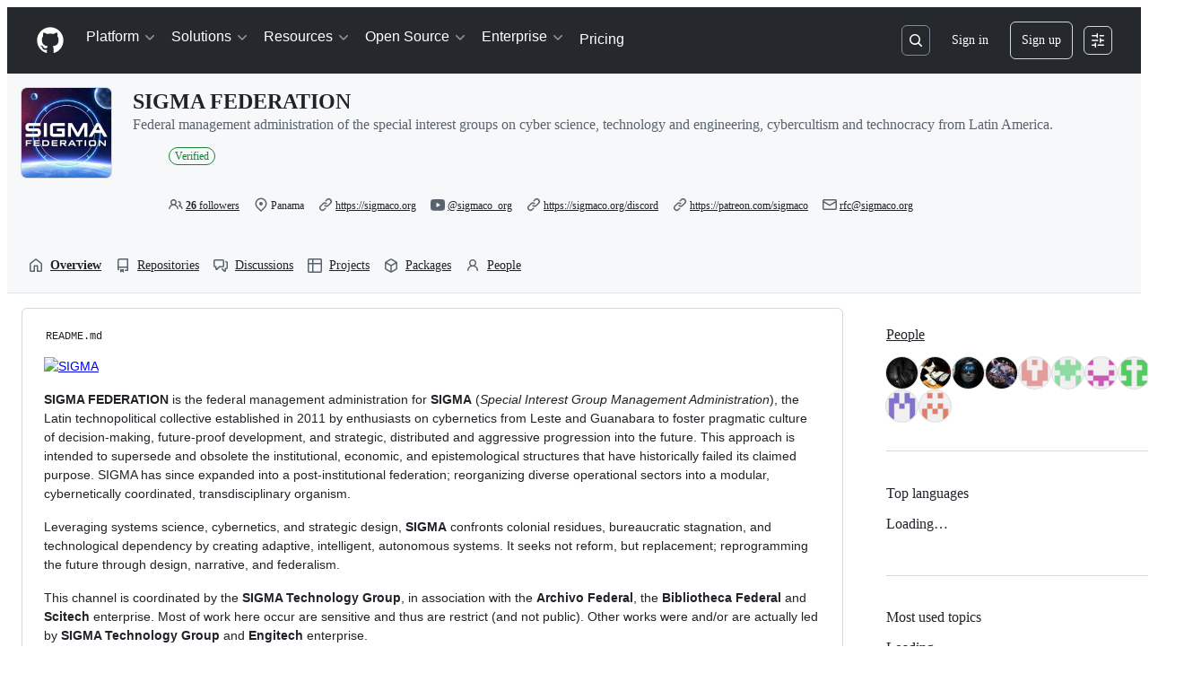

--- FILE ---
content_type: application/javascript
request_url: https://github.githubassets.com/assets/profile-1b7589f4dd9c.js
body_size: 5697
content:
performance.mark("js-parse-end:profile-1b7589f4dd9c.js");
"use strict";(globalThis.webpackChunk_github_ui_github_ui=globalThis.webpackChunk_github_ui_github_ui||[]).push([[58138],{6923:(e,t,n)=>{n.d(t,{KJ:()=>o,X3:()=>i,g5:()=>a});var r=n(56038);let i=void 0===r.XC,o=!i;function a(){return!!i||!r.XC||!!(r.XC.querySelector('react-app[data-ssr="true"]')||r.XC.querySelector('react-partial[data-ssr="true"][partial-name="repos-overview"]'))}},21067:(e,t,n)=>{let r;function i(){let e=(void 0)??r;if(!e)throw Error("Client env was requested before it was loaded. This likely means you are attempting to use client env at the module level in SSR, which is not supported. Please move your client env usage into a function.");return e}function o(){return i().locale??"en-US"}function a(){return!!i().login}function s(){return i().login}if(n.d(t,{JK:()=>o,M3:()=>a,_$:()=>i,cj:()=>s}),"u">typeof document){let e=document.getElementById("client-env");if(e)try{r=JSON.parse(e.textContent||"")}catch(e){console.error("Error parsing client-env",e)}}},25296:(e,t,n)=>{n.d(t,{n:()=>o});var r=n(96123),i=n(34095);async function o(e){await i.K,a(e)}function a(e){let t=e.querySelectorAll(".js-responsive-underlinenav-item"),n=e.querySelector(".js-responsive-underlinenav-overflow"),r=s(n,e);if(!r)return;let i=[];for(let n of t){let t=s(n,e);t&&i.push({item:n,rightEdge:t.left+n.offsetWidth})}let o=!1;for(let{item:e,rightEdge:t}of i){let n=t>=r.left;!function(e,t){e.style.visibility=t?"hidden":"";let n=e.getAttribute("data-tab-item");if(n){let e=document.querySelector(`[data-menu-item=${n}]`);e instanceof HTMLElement&&(e.hidden=!t)}}(e,n),o=o||n}n.style.visibility=o?"":"hidden"}function s(e,t){let n=e,r=n.ownerDocument;if(!r||!r.documentElement)return;let i=r.defaultView.HTMLElement,o=0,a=0;for(;n!==r.body&&n!==t;){if(o+=n.offsetTop||0,a+=n.offsetLeft||0,!(n.offsetParent instanceof i))return;n=n.offsetParent}return{top:o,left:a}}(0,n(21403).lB)(".js-responsive-underlinenav",{constructor:HTMLElement,subscribe:e=>(o(e),(0,r.Rt)(window,"resize",()=>a(e)))})},34095:(e,t,n)=>{n.d(t,{G:()=>i,K:()=>o});var r=n(56038);let i=r.XC?.readyState==="interactive"||r.XC?.readyState==="complete"?Promise.resolve():new Promise(e=>{r.XC?.addEventListener("DOMContentLoaded",()=>{e()})}),o=r.XC?.readyState==="complete"?Promise.resolve():new Promise(e=>{r.cg?.addEventListener("load",e)})},39376:(e,t,n)=>{var r=n(21403),i=n(97797),o=n(4559),a=n(51987);let s=null,l=null;function c(e){let{item:t,oldIndex:n}=e,{parentNode:r}=t;l=r.children[n+1]}async function u(e){let{oldIndex:t,newIndex:n,item:r}=e;if(t===n)return;let i=r.closest(".js-pinned-items-reorder-form"),c=i.closest(".js-pinned-items-reorder-container"),u=c.querySelector(".js-pinned-items-spinner"),d=c.querySelector(".js-pinned-items-reorder-message"),f=u&&d;if(f&&(d.textContent="",u.style.display="inline-block"),s.option("disabled",!0),!(await fetch(i.action,{method:i.method,body:new FormData(i),headers:{...(0,a.kt)()}})).ok){f&&(d.textContent=d.getAttribute("data-error-text")||"",u.style.display="none");let e=r.parentNode;l?e.insertBefore(r,l):e.appendChild(r);return}f&&(d.textContent=d.getAttribute("data-success-text")||"",(0,o.i)(d.textContent),u.style.display="none"),s.option("disabled",!1)}(0,r.lB)(".js-pinned-items-reorder-list",{async add(e){let{Sortable:t}=await n.e(35011).then(n.bind(n,35011));s=t.create(e,{animation:150,item:".js-pinned-item-list-item",handle:".js-pinned-item-reorder",onUpdate:u,onStart:c,chosenClass:"is-dragging"})}}),(0,i.on)("submit",".js-pinned-items-reorder-form",function(e){e.preventDefault()}),(0,i.on)("click",".js-pinned-item-list-item .js-sortable-button",async function({currentTarget:e}){let{moveWithButton:t}=await n.e(35011).then(n.bind(n,35011));t(e,e.closest(".js-pinned-item-list-item"),u)})},45878:(e,t,n)=>{var r=n(50467),i=n(31635),o=n(39595),a=n(97797),s=n(53627);(0,a.on)("toggle",".js-achievement-card-details",function(e){let t=e.currentTarget,n=t.getAttribute("data-achievement-slug"),r=new URL(window.location.href,window.location.origin),i=new URLSearchParams(r.search);t.hasAttribute("open")&&n?i.set("achievement",n):i.delete("achievement"),r.search=i.toString(),(0,s.kd)(r.toString())},{capture:!0});let l=class AchievementBadgeFlipElement extends HTMLElement{connectedCallback(){if(this.tierCount<=1||!this.animate)return;let e=this.animate([{transform:"rotateY(0deg)"},{transform:`rotateY(${this.maxRotation}deg)`}],{duration:this.duration,easing:"cubic-bezier(0, 0, 0.25, 1)"});this.animations.set(this,e),this.createTierAnimations()||new MutationObserver((e,t)=>{this.createTierAnimations()&&t.disconnect()}).observe(this,{childList:!0})}get duration(){return 500*this.tierCount}get maxRotation(){return 180*this.tierCount}createTierAnimations(){for(let e of this.tiers)this.ensureTierAnimation(e);return this.tiers.length>=this.tierCount}ensureTierAnimation(e){if(this.animations.has(e))return;let t=this.tiers.indexOf(e);if(t<0)return;let n=this.BADGE_SIDE_KEYFRAMES[this.tierCount];if(!n)return;let r=this.tierCount%2==1,i=n.map((e,i)=>{let o={offset:e,opacity:+(i===t||i===t+1||0===t&&i===this.tierCount),easing:"step-start"};if(r&&0===t){let e=180*(i===n.length-1);o.transform=`rotateY(${e}deg)`}return o}),o=e.animate(i,{duration:this.duration});this.animations.set(e,o)}flip(){for(let e of this.animations.values())if("running"===e.playState)return;for(let e of this.animations.values())e.play()}constructor(...e){super(...e),(0,r._)(this,"tierCount",0),(0,r._)(this,"animations",new Map),(0,r._)(this,"BADGE_SIDE_KEYFRAMES",[[],[0,1],[0,.22,1],[0,.13,.34,1],[0,.09,.22,.42,1],[0,.07,.16,.29,.47,1]])}};(0,r._)(l,"attrPrefix",""),(0,i.Cg)([o.CF],l.prototype,"tierCount",void 0),(0,i.Cg)([o.zV],l.prototype,"tiers",void 0),l=(0,i.Cg)([o.p_],l);var c=n(51987);(0,a.on)("click",".js-new-user-contrib-example",async function(e){let t=document.querySelector(".js-calendar-graph");if(t.classList.contains("sample-graph"))return;t.classList.add("sample-graph");let n=e.currentTarget.getAttribute("data-url"),r=await fetch(n,{headers:{...(0,c.kt)()}});if(!r.ok)return void t.classList.remove("sample-graph");let i=await r.text(),o=document.createElement("div");o.innerHTML=i;let a=t.querySelector(".js-calendar-graph-table");a?.replaceWith(o.children[0])});var u=n(90891),d=n(21403),f=n(58371),m=n(97068);let p=null,g=document.createElement("div");function h(){return new URL(document.querySelector(".js-calendar-graph").getAttribute("data-url"),window.location.origin)}function y(e){if("key"in e&&"Enter"!==e.key)return;let t=e.currentTarget;if(!((t instanceof HTMLElement||t instanceof SVGElement)&&t.matches("[data-level]")))return;let n=t.closest(".js-calendar-graph").getAttribute("data-org"),r=t.getAttribute("data-date"),i=t.classList.contains("active"),o="shiftKey"in e&&!0===e.shiftKey;i?R(T()):function(e,t,n){let r,i;if(p&&t){let t=p.getTime();[r,i]=e>p?[p,e]:[e,p],r=new Date(Math.max(r.getTime(),t-26784e5)),i=new Date(Math.min(i.getTime(),t+26784e5)),p=null}else p=i=r=e;j(r,i);let o=h(),a=w(o.search.slice(1),{from:r,to:i,org:n});a.append("tab","overview"),o.search=a.toString(),b(o.toString())}(C(r),o,n)}function v(e,t,{key:n,ctrlKey:r}){let i="[data-level]",o=e=>e instanceof HTMLTableCellElement&&e.matches(i)?e:void 0,a=(e,t)=>Array.from(e?.querySelectorAll(t)??[]).at(-1);if(t instanceof HTMLTableCellElement){let e=`[data-ix="${t.getAttribute("data-ix")}"]`,s=t.parentElement,l=s?.parentElement;switch(n){case"ArrowLeft":return o(t.previousElementSibling)??t;case"ArrowRight":return o(t.nextElementSibling)??t;case"ArrowDown":return o(s?.nextElementSibling?.querySelector(e))??t;case"ArrowUp":return o(s?.previousElementSibling?.querySelector(e))??t;case"Home":return o(r?l?.querySelector(i):s?.querySelector(i));case"End":return o(a(r?l:s,i));case"PageUp":return o(l?.querySelector(e));case"PageDown":return o(a(l,e))}}}async function b(e){let t=document.getElementById("js-contribution-activity");if(!t)return;t.classList.add("loading");let n=await (0,u.Ts)(document,e);t.classList.remove("loading"),t.textContent="",t.append(n)}function w(e,t){let n=new URLSearchParams(e);n.delete("from"),n.delete("to"),n.delete("org");let r=t.fromStr;t.from&&(r=E(t.from,!!t.forceLocalTime)),r&&n.append("from",r);let i=t.toStr;t.to&&(i=E(t.to,!!t.forceLocalTime)),i&&n.append("to",i);let o=t.org;return o&&n.append("org",o),n}async function S(e,t,n){let r=new URL(document.querySelector(".js-calendar-graph").getAttribute("data-graph-url"),window.location.origin),i=w(r.search.slice(1),{from:e,to:t,org:n,forceLocalTime:!0});r.search=i.toString();let o=await (0,u.Ts)(document,r.toString());document.querySelector(".js-yearly-contributions").replaceWith(o)}function j(e,t){let n=document.querySelector(".js-calendar-graph"),r=n.querySelectorAll("[data-level]");for(let e of r)e.classList.remove("active"),e.hasAttribute("aria-selected")&&e.setAttribute("aria-selected","false");if(n.classList.remove("days-selected"),e||t)for(let i of(n.classList.add("days-selected"),r))(function(n){let r=C(n.getAttribute("data-date")||"").getTime();return e&&t?e.getTime()<=r&&r<=t.getTime():e?r===e.getTime():void 0})(i)&&(i.classList.add("active"),i.hasAttribute("aria-selected")&&i.setAttribute("aria-selected","true"))}function L(){let e=document.querySelector(".js-calendar-graph").querySelectorAll(".active"),t=e[0],n=e[e.length-1],r=t&&t.getAttribute("data-date"),i=n&&n.getAttribute("data-date");return r&&i?{first:r,last:i}:null}function A(e){return`0${e}`.slice(-2)}function E(e,t){return t?`${e.getFullYear()}-${A(e.getMonth()+1)}-${A(e.getDate())}`:`${e.getUTCFullYear()}-${A(e.getUTCMonth()+1)}-${A(e.getUTCDate())}`}function C(e){let[t,n,r]=e.split("-").map(e=>parseInt(e,10));return new Date(Date.UTC(t,n-1,r))}async function q(e,t){let n=document.getElementById("year-list-container");if(!n)return;t.append("year_list","1"),e.search=t.toString();let r=await (0,u.Ts)(document,e.toString());n.textContent="",n.append(r)}async function k(e){let t,n=L(),r={first:(t=document.querySelector(".js-calendar-graph")).getAttribute("data-from"),last:t.getAttribute("data-to")},i=new Date(r.first),o=new Date(r.last);await S(i,o,e),n&&j(new Date(n.first),new Date(n.last))}function T(){return document.querySelector(".js-profile-timeline-year-list .js-year-link.selected").href||""}async function R(e){let t=new URLSearchParams(new URL(e,window.location.origin).search.slice(1)),n=t.get("org"),r=t.get("from"),i=t.get("to"),o=new Date(r),a=new Date(i);await S(o,a,n);let s=h(),l=w(s.search.slice(1),{from:o,to:a,org:n});l.append("tab","overview"),s.search=l.toString(),await b(s.toString())}function x(e){let t=e.closest(".js-details-container");t&&t.classList.add("open");let n=e.getBoundingClientRect(),r=window.scrollY+n.top-62-10;window.scrollTo(0,r)}async function D(e){let{initializeOverviewGraphContainer:t}=await n.e(92118).then(n.bind(n,92118));t(e)}function _(e){if(document.querySelector(".js-profile-editable-area").hidden=e,document.querySelector(".js-profile-editable-names").hidden=e,document.querySelector(".js-profile-editable-form").hidden=!e,document.querySelector(".js-profile-editable-error").textContent="",e)document.querySelector('.js-profile-editable-form input:not([type="hidden"])').focus();else{let e=document.querySelector(".js-profile-editable-pronouns-select"),t=document.querySelector(".js-profile-editable-pronouns-custom");for(let n of(e&&t&&""===t.value&&(e.selectedIndex=0,t.hidden=!0),document.querySelectorAll("social-account-editor")))n.resetToDefault();document.querySelector(".js-profile-editable-edit-button").focus()}}g.classList.add("svg-tip","svg-tip-one-line"),g.style.pointerEvents="none",g.hidden=!0,document.body.appendChild(g),(0,d.lB)(".js-contribution-settings-menu",function(e){let t=new URL(window.location.href,window.location.origin);if(t.searchParams.has("focus_contribution_menu")){t.searchParams.delete("focus_contribution_menu"),(0,s.bj)(t.toString());let n=e.querySelector("button");n&&n.focus()}}),(0,d.lB)(".js-calendar-graph-table",function(e){let t=e.closest(".js-calendar-graph");for(let t of e.querySelectorAll("[data-level]"))t.addEventListener("click",y),t.hasAttribute("tabindex")&&t.addEventListener("keypress",y);let n=t.getAttribute("data-from");n&&(p=C(n)),e instanceof HTMLElement&&(0,m.zB)(e,{focusInStrategy:"previous",getNextFocusable:v,bindKeys:m.z0.ArrowAll|m.z0.HomeAndEnd|m.z0.PageUpDown,focusOutBehavior:"stop"})}),(0,a.on)("click",".js-org-filter-link",function(e){let t,n,r,i,o,a;e.stopPropagation(),e.preventDefault();let l=e.currentTarget,c=l.closest(".js-org-filter-links-container").querySelector(".js-org-filter-link.selected"),u=new URLSearchParams(new URL(l.href,window.location.origin).search.slice(1)),d=u.get("org"),f=L()||(n=(t=new URLSearchParams(window.location.search.slice(1))).get("from"),r=t.get("to"),n&&r?{first:n,last:r}:null)||(o=(i=new URLSearchParams(new URL(T(),window.location.origin).search.slice(1))).get("from"),a=i.get("to"),o&&a?{first:o,last:a}:null),m=new Date(f.first),p=new Date(f.last);c&&c.classList.remove("selected"),l!==c&&l.classList.add("selected"),k(d);let g=h(),y={org:d,from:null,to:null};u.has("from")&&(y.from=m),u.has("to")&&(y.to=p);let v=w(g.search.slice(1),y);g.search=v.toString(),b(g.toString()),q(g,v),(0,s.kd)(g.toString())}),(0,a.on)("click",".js-year-link",async function(e){e.stopPropagation(),e.preventDefault();let t=e.currentTarget,n=t.closest("ul").querySelector(".js-year-link.selected");n.classList.remove("selected"),t.classList.add("selected"),n.removeAttribute("aria-current"),t.setAttribute("aria-current","true"),await R(t.href);let r=document.getElementById("js-contribution-activity-description");r&&r.focus(),(0,s.kd)(t.href)}),!function(){let e=window.location.hash;if(!e||0>e.indexOf("#event-"))return;let t=e.slice(1,e.length),n=document.getElementById(t);n&&x(n)}(),window.addEventListener("hashchange",function(e){let t=e.newURL||window.location.href,n=t.slice(t.indexOf("#")+1,t.length),r=document.getElementById(n);r&&(e.stopPropagation(),x(r))}),(0,f.JW)(".js-show-more-timeline-form",async function(e,t){await t.text();let n=document.querySelector(".js-show-more-timeline-form");if(n){let t=n.getAttribute("data-year"),r=document.querySelector(".js-year-link.selected"),i=document.querySelector(`#year-link-${t}`);r.classList.remove("selected"),i.classList.add("selected"),t!==e.getAttribute("data-year")&&S(new Date(n.getAttribute("data-from")),new Date(n.getAttribute("data-to")),n.getAttribute("data-org"))}let r=[...document.querySelectorAll("#js-contribution-activity [data-sr-feedback]")].pop();r.focus(),x(r),document.title=e.getAttribute("data-title")||"",(0,s.kd)(e.getAttribute("data-url")||"")}),(0,d.lB)(".js-activity-overview-graph-container",e=>{D(e)}),n(35269),(0,a.on)("click",".js-profile-editable-edit-button",function(){let e;"string"!=typeof(e=document.querySelector(".js-user-profile-bio").getAttribute("data-bio-text"))||(document.querySelector(".js-user-profile-bio-edit").value=e),_(!0)}),(0,a.on)("click",".js-profile-editable-cancel",function(){_(!1)}),(0,f.JW)(".js-profile-editable-form",async(e,t)=>{var n;let r;try{r=await t.html()}catch(e){422===e.response.status&&(document.querySelector(".js-profile-editable-error").textContent=e.response.json.message);return}n=r.html,document.querySelector(".js-profile-editable-replace").replaceWith(n),_(!1)}),n(79172),n(39376),(0,d.lB)(".js-user-profile-sticky-fields.is-stuck",function(){let e=document.querySelector(".js-user-profile-sticky-bar");return{add(){e?.classList.add("is-stuck")},remove(){e?.classList.remove("is-stuck")}}}),(0,d.lB)(".js-user-profile-follow-button.is-stuck",function(){let e=document.querySelector(".js-user-profile-sticky-bar");return{add(){e?.classList.add("is-follow-stuck")},remove(){e?.classList.remove("is-follow-stuck")}}});var B=n(4559);(0,d.lB)(".js-starred-repos-search-results",function(e){(0,B.C)(e)});var U=n(25296);function P(e,t){if(t>0)e.textContent=t>999?`${(t/1e3).toFixed(1)}k`:t.toLocaleString(),e.hidden=!1;else e.remove()}async function M(e){let t=new URL(e.getAttribute("data-url"),window.location.origin),n=new URLSearchParams(t.search.slice(1)),r=e.querySelector(".js-profile-repository-count"),i=e.querySelector(".js-profile-project-count"),o=e.querySelector(".js-profile-team-count"),a=e.querySelector(".js-profile-member-count");r&&n.append("repo","1"),i&&n.append("project","1"),o&&n.append("team","1"),a&&n.append("member","1"),t.search=n.toString();let s=await fetch(t.toString(),{headers:{...(0,c.kt)()}});if(!s.ok)return;let l=(await s.json()).data;r&&l.repositories&&P(r,l.repositories.totalCount),i&&l.projects&&P(i,l.projects.totalCount),o&&l.teams&&P(o,l.teams.totalCount),a&&l.members&&P(a,l.members.totalCount),e.classList.contains("js-responsive-underlinenav")&&(0,U.n)(e)}(0,d.lB)(".js-profile-tab-count-container",function(e){M(e).then(()=>{e.dispatchEvent(new Event("tabs-loaded"))})}),n(57364)},56038:(e,t,n)=>{n.d(t,{Kn:()=>a,XC:()=>i,cg:()=>o,fV:()=>s});let r="u">typeof FORCE_SERVER_ENV&&FORCE_SERVER_ENV,i="u"<typeof document||r?void 0:document,o="u"<typeof window||r?void 0:window,a="u"<typeof history||r?void 0:history,s="u"<typeof location||r?{get pathname(){return(void 0)??""},get origin(){return(void 0)??""},get search(){return(void 0)??""},get hash(){return(void 0)??""},get href(){return(void 0)??""}}:location},57364:(e,t,n)=>{var r=n(21403),i=n(34095),o=n(96123);async function a(e){await i.K,s(e)}function s(e){let t=document.querySelector(".js-navigation-popover-target");if(!t||"hidden"===t.style.visibility||t.classList.contains("v-hidden")||document.getElementsByClassName("js-selected-navigation-item selected")[0]?.getAttribute("data-selected-links")?.includes("security"))l(e,!1);else{let n=t.getBoundingClientRect(),r=e.getBoundingClientRect(),i=n.top+n.height+3,o=n.left+n.width/2-r.width/2+10;e.style.top=`${i}px`,e.style.left=`${o}px`,l(e,!0)}}function l(e,t){t?e.classList.remove("v-hidden"):e.classList.add("v-hidden")}(0,r.lB)(".js-navigation-popover",{constructor:HTMLElement,subscribe:e=>(a(e),(0,o.Rt)(window,"resize",()=>s(e)))}),(0,r.lB)(".js-profile-tab-count-container",e=>{let t=document.querySelector(".js-navigation-popover");t&&e.addEventListener("tabs-loaded",()=>{a(t)})})},69599:(e,t,n)=>{n.d(t,{G7:()=>l,XY:()=>c,fQ:()=>s});var r=n(5225),i=n(21067);function o(){return new Set((0,i._$)().featureFlags)}let a=n(6923).X3||function(){try{return process?.env?.STORYBOOK==="true"}catch{return!1}}()?o:(0,r.A)(o);function s(){return Array.from(a())}function l(e){return a().has(e)}let c={isFeatureEnabled:l}},96123:(e,t,n)=>{n.d(t,{Rt:()=>i,Zz:()=>o,yU:()=>Subscription});var r=n(50467);let Subscription=class Subscription{constructor(e){(0,r._)(this,"closed",void 0),(0,r._)(this,"unsubscribe",void 0),this.closed=!1,this.unsubscribe=()=>{e(),this.closed=!0}}};function i(e,t,n,r={capture:!1}){return e.addEventListener(t,n,r),new Subscription(()=>{e.removeEventListener(t,n,r)})}function o(...e){return new Subscription(()=>{for(let t of e)t.unsubscribe()})}}},e=>{e.O(0,[90780,97068,43784,55067,95322],()=>e(e.s=45878)),e.O()}]);
//# sourceMappingURL=profile-f6b5c9844afa.js.map